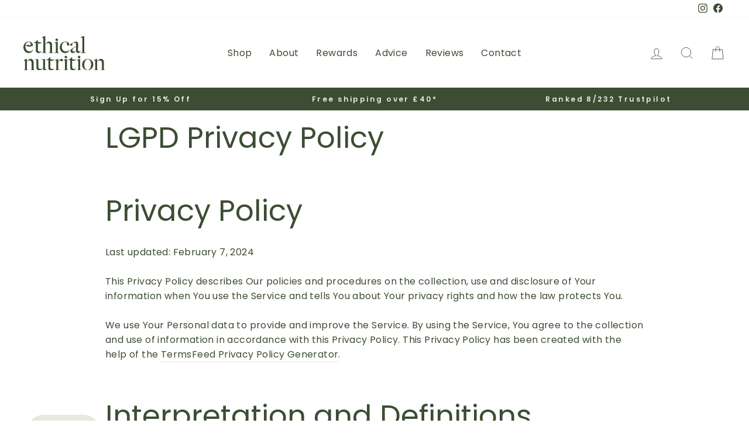

--- FILE ---
content_type: image/svg+xml
request_url: https://ethical-nutrition.com/cdn/shop/files/ETH001_Logo-Small-White_110x.svg?v=1752763174
body_size: 2719
content:
<svg viewBox="0 0 399.44 168.62" xmlns="http://www.w3.org/2000/svg" id="uuid-a09f6fdf-9ac6-4e20-af89-3a40d1000a45"><path fill="#fff" d="M113.18,82.56c-.77-.15-1.54-.27-2.3-.35-.77-.08-1.46-.21-2.08-.41-.62-.2-1.11-.48-1.5-.86-.39-.38-.58-.92-.58-1.61v-35.4c0-.62.13-1.28.4-2.01.27-.74.48-1.22.63-1.44,1.16-1.7,2.69-3.04,4.61-4.04,1.92-1,4.27-1.5,7.03-1.5,2.15,0,3.92.39,5.3,1.16,1.38.77,2.48,1.85,3.29,3.23.81,1.38,1.36,3.03,1.67,4.95.31,1.92.46,4,.46,6.23v28.83c0,1.23-.69,2.01-2.08,2.36-1.38.35-3.11.6-5.19.75v1.28h23.64v-1.04c-.69-.08-1.42-.18-2.19-.29-.77-.11-1.5-.27-2.19-.46-.69-.2-1.27-.48-1.73-.87-.46-.38-.69-.84-.69-1.38v-34.02c0-2.53-.21-4.88-.63-7.03-.42-2.15-1.15-4.02-2.18-5.59-1.04-1.58-2.42-2.81-4.14-3.69-1.73-.89-3.85-1.34-6.38-1.34s-5,.45-7.18,1.34c-2.18.88-4.12,1.94-5.8,3.17-1.69,1.23-3.08,2.54-4.19,3.92-1.11,1.38-1.93,2.61-2.47,3.69l-.23-.12.35-40.01h-.92l-15.45,7.03v.7c1,.62,2.02,1.17,3.06,1.67,1.04.5,1.86,1.02,2.48,1.56.54.38.86.73.98,1.04.12.3.17.77.17,1.38v65.49c0,1.46-.71,2.4-2.13,2.82-1.42.43-3.02.72-4.79.87v1.16h22.94v-1.16Z"></path><path fill="#fff" d="M162.4,25.31c1.76,0,3.25-.59,4.44-1.79,1.19-1.19,1.79-2.66,1.79-4.44s-.59-3.23-1.79-4.38c-1.19-1.16-2.67-1.73-4.44-1.73s-3.25.57-4.44,1.73c-1.19,1.16-1.79,2.61-1.79,4.38s.61,3.15,1.84,4.38c1.23,1.23,2.69,1.84,4.38,1.84Z"></path><path fill="#fff" d="M175.08,82.56c-.77-.15-1.56-.25-2.36-.29-.81-.05-1.56-.13-2.25-.29-.69-.16-1.29-.4-1.79-.74-.5-.35-.83-.91-.98-1.68V28.02h-.69l-15.57,5.07v.69c1.08.39,2.09.81,3.06,1.28.96.46,1.79.92,2.48,1.38.54.39.86.81.98,1.27.12.46.17,1,.17,1.61v39.55c0,.69-.25,1.28-.75,1.73-.5.46-1.11.83-1.84,1.09-.73.27-1.56.47-2.48.59-.92.11-1.84.21-2.77.29v1.16h24.79v-1.16Z"></path><path fill="#fff" d="M184.6,75.92c2.23,2.58,4.92,4.58,8.07,6.01,3.15,1.42,6.57,2.13,10.27,2.13,2.92,0,5.63-.42,8.13-1.28,2.5-.84,4.75-2.05,6.75-3.63,2-1.58,3.69-3.39,5.07-5.42,1.38-2.03,2.42-4.21,3.12-6.52l-.92-.46c-1.85,3.08-4.15,5.4-6.92,6.97-2.77,1.58-6.53,2.36-11.3,2.36-3,0-5.71-.56-8.13-1.67-2.42-1.12-4.48-2.69-6.17-4.72-1.69-2.04-3-4.5-3.92-7.39-.92-2.88-1.38-6.05-1.38-9.51,0-3.15.42-6.11,1.27-8.88.84-2.76,2-5.19,3.46-7.27,1.46-2.07,3.19-3.72,5.19-4.95,2-1.23,4.19-1.85,6.57-1.85,3.23,0,5.59.95,7.09,2.82,1.5,1.89,2.25,4.25,2.25,7.1,0,1.53-.19,2.84-.58,3.92.31,1.15.98,2.12,2.02,2.88,1.04.77,2.21,1.15,3.52,1.15,1.61,0,3.01-.59,4.21-1.79,1.19-1.19,1.79-2.59,1.79-4.21,0-2.22-.6-4.19-1.79-5.88-1.19-1.69-2.75-3.12-4.67-4.26-1.92-1.16-4.11-2.03-6.57-2.65-2.46-.62-4.96-.93-7.5-.93-3.77,0-7.24.77-10.43,2.31-3.19,1.54-5.94,3.57-8.25,6.11-2.3,2.54-4.11,5.48-5.42,8.82-1.31,3.34-1.96,6.86-1.96,10.55,0,3.92.63,7.61,1.9,11.07,1.27,3.46,3.02,6.48,5.25,9.05Z"></path><path fill="#fff" d="M233.03,48.54c1.31,0,2.52-.42,3.63-1.26,1.11-.85,1.67-1.8,1.67-2.88v-5.19c0-.46.27-1.01.81-1.67.54-.65,1.26-1.31,2.19-1.97.92-.65,1.98-1.19,3.17-1.61,1.19-.42,2.4-.64,3.63-.64,1.84,0,3.34.25,4.5.75,1.15.5,2.05,1.06,2.71,1.67.65.62,1.11,1.21,1.38,1.79.27.57.41.95.41,1.1v11.88c-.77.47-1.71.98-2.83,1.55-1.11.58-2.4,1.27-3.86,2.08-1.46.8-3.17,1.79-5.13,2.94-1.96,1.15-4.21,2.54-6.75,4.14-2.54,1.62-4.67,3.42-6.4,5.42-1.73,2-2.59,4.08-2.59,6.23,0,2,.33,3.69.98,5.07.65,1.38,1.5,2.52,2.54,3.39,1.04.89,2.19,1.5,3.46,1.85,1.27.35,2.52.53,3.75.53,2.08,0,3.98-.33,5.7-.98,1.73-.65,3.31-1.52,4.73-2.59,1.42-1.08,2.65-2.24,3.69-3.47,1.04-1.22,1.86-2.34,2.48-3.34l.23.11c0,3.84,1.02,6.54,3.06,8.08,2.03,1.53,4.36,2.3,6.98,2.3,1.61,0,3.09-.29,4.44-.86,1.34-.58,2.52-1.43,3.52-2.54,1-1.11,1.81-2.36,2.42-3.75.62-1.38.96-2.8,1.04-4.26h-.69c-.31,1.16-.88,2.1-1.73,2.82-.85.74-2.15,1.1-3.92,1.1-1.54,0-2.9-.56-4.09-1.67-1.19-1.11-1.79-3.41-1.79-6.86,0-2.61.02-5.01.06-7.21.04-2.19.06-4.32.06-6.4s.02-4.23.06-6.46c.04-2.23.06-4.72.06-7.49,0-1.31-.04-2.64-.12-3.98-.08-1.34-.27-2.29-.57-2.83-.77-1.53-2.04-2.82-3.81-3.86-1.77-1.04-3.65-1.56-5.65-1.56-1,0-2.29.24-3.87.7-1.58.46-3.3,1.07-5.19,1.84-1.88.77-3.86,1.7-5.94,2.77-2.08,1.07-4.11,2.19-6.11,3.34-.62.39-1.33.81-2.14,1.28-.81.46-1.55,1-2.25,1.61-.69.62-1.26,1.31-1.73,2.08-.46.77-.69,1.61-.69,2.54,0,1.15.44,2.17,1.33,3.06.88.89,1.94,1.32,3.17,1.32ZM257.13,70.11c0,1.31-.46,2.38-1.39,3.23-1.31,1.31-2.73,2.19-4.26,2.65-1.54.47-3.31.69-5.31.69-2.23,0-4.04-.8-5.42-2.42-1.39-1.61-2.08-3.42-2.08-5.42s.71-3.78,2.13-5.36c1.42-1.58,3.11-3.02,5.07-4.32,1.96-1.31,3.98-2.52,6.05-3.63,2.08-1.11,3.81-2.17,5.19-3.17v17.75Z"></path><path fill="#fff" d="M286.11,10.03c.54.39.86.74.98,1.04.11.32.17.77.17,1.39v66.3c0,1.23-.58,2.09-1.73,2.59-1.15.51-3.5.87-7.03,1.1v1.28h26.87v-1.28c-1.46-.15-2.73-.24-3.81-.29-1.08-.04-1.96-.14-2.65-.29-.69-.15-1.21-.42-1.55-.81-.35-.38-.52-.96-.52-1.73V.35h-.81l-16.48,5.42v.69c.92.39,2.07.98,3.46,1.79,1.38.81,2.42,1.41,3.12,1.79Z"></path><path fill="#fff" d="M52.23,166.49c-.69-.2-1.29-.48-1.79-.87-.5-.38-.75-.84-.75-1.38v-33.9c0-5.22-1.19-9.49-3.56-12.8-2.38-3.3-5.78-4.96-10.22-4.96-2.07,0-4.06.41-5.98,1.22-1.91.81-3.68,1.83-5.29,3.06-1.61,1.23-3.05,2.59-4.31,4.09-1.26,1.5-2.32,2.91-3.16,4.21l-.23-.11v-12.46h-.69l-15.1,5.42v.69c.92.39,1.84.83,2.77,1.34.92.5,1.73.94,2.42,1.32.54.39.87.74.98,1.04.12.32.17.77.17,1.38v39.67c0,1.23-.63,2.12-1.9,2.66-1.27.54-2.79.89-4.56,1.04v1.16h22.25v-1.16c-.77-.15-1.5-.25-2.19-.29-.69-.05-1.31-.14-1.84-.29-.54-.16-1-.4-1.38-.74-.38-.35-.65-.91-.81-1.68v-37.82c2.08-2.07,3.96-3.65,5.65-4.73,1.69-1.07,3.8-1.61,6.34-1.61,4,0,6.84,1.37,8.53,4.09,1.69,2.73,2.54,6.33,2.54,10.78v29.06c0,1.23-.62,2.01-1.84,2.36-1.23.35-2.88.6-4.96.75v1.28h23.41v-1.04c-.69-.08-1.44-.18-2.25-.29-.81-.11-1.56-.27-2.25-.46Z"></path><path fill="#fff" d="M106.91,161.7c-.54-.38-.86-.73-.98-1.04-.12-.31-.17-.77-.17-1.38v-45.55h-19.37v1.27c1.69.16,3.32.35,4.9.58,1.58.23,2.83.54,3.75.92.46.62.77,1.52.92,2.71.15,1.19.23,2.18.23,2.94v32.86c-.69.92-1.45,1.81-2.26,2.65-.81.85-1.7,1.6-2.67,2.25-.97.65-2.05,1.19-3.24,1.61-1.2.43-2.61.64-4.23.64-4.25,0-7.15-1.22-8.69-3.63-1.55-2.42-2.32-6.17-2.32-11.25v-33.56h-17.76v1.27c.69.08,1.42.13,2.19.17.77.05,1.5.14,2.19.29.69.16,1.33.39,1.9.7.58.31,1.02.8,1.33,1.49.15.23.25.6.29,1.1.04.5.1,1.04.17,1.62.08.57.12,1.13.12,1.67v29.4c0,5.61,1.17,9.88,3.52,12.8,2.35,2.92,5.98,4.38,10.9,4.38,2.15,0,4.17-.35,6.05-1.04,1.88-.7,3.59-1.64,5.13-2.83,1.53-1.19,2.92-2.52,4.15-3.98,1.23-1.46,2.27-2.85,3.11-4.15l.12.12v11.64h.81l16.37-3v-.69c-.92-.39-2.06-.89-3.4-1.5-1.34-.62-2.36-1.11-3.06-1.5Z"></path><path fill="#fff" d="M185.94,112.57c-2.38,0-4.5.66-6.34,1.97-1.84,1.31-3.42,2.87-4.73,4.67-1.31,1.8-2.38,3.59-3.23,5.36-.85,1.77-1.46,3.12-1.85,4.04h-.23l.23-16.03h-.69l-15.1,5.89v.69c.92.39,1.84.87,2.77,1.44.92.58,1.73,1.06,2.42,1.44.54.39.86.74.98,1.04.12.32.17.77.17,1.38v38.98c0,1.23-.63,2.12-1.9,2.66-1.27.54-2.78.89-4.55,1.04v1.16h25.83v-1.16c-.77-.15-1.67-.25-2.71-.29-1.04-.05-2.04-.14-3-.29-.96-.16-1.83-.42-2.6-.8-.77-.39-1.27-.93-1.5-1.62v-33.2c.46-1.15,1-2.36,1.61-3.63.62-1.27,1.31-2.4,2.08-3.4.77-1,1.6-1.82,2.48-2.48.89-.65,1.79-.98,2.71-.98,1.08,0,1.92.22,2.54.64.62.42,1.19.9,1.73,1.44.54.54,1.17,1.02,1.9,1.44.73.42,1.71.63,2.94.63,1.31,0,2.46-.56,3.46-1.67,1-1.12,1.5-2.52,1.5-4.22s-.67-3.23-2.02-4.38c-1.35-1.15-2.98-1.73-4.9-1.73Z"></path><path fill="#fff" d="M215.03,166.54c-.69-.16-1.29-.4-1.79-.74-.5-.35-.83-.91-.98-1.68v-51.54h-.69l-15.57,5.07v.69c1.08.39,2.09.81,3.06,1.28.96.46,1.79.92,2.48,1.38.54.39.86.81.98,1.27.12.46.17,1,.17,1.61v39.55c0,.69-.25,1.28-.75,1.73-.5.46-1.11.83-1.84,1.09-.73.27-1.56.47-2.48.59-.92.11-1.84.21-2.77.29v1.16h24.79v-1.16c-.77-.15-1.56-.25-2.36-.29-.81-.05-1.56-.14-2.25-.29Z"></path><path fill="#fff" d="M202.51,99.26c-1.19,1.16-1.79,2.61-1.79,4.38s.61,3.15,1.84,4.38c1.23,1.23,2.69,1.84,4.38,1.84s3.25-.59,4.44-1.79c1.19-1.19,1.79-2.67,1.79-4.44s-.59-3.23-1.79-4.38c-1.19-1.16-2.67-1.73-4.44-1.73s-3.25.57-4.44,1.73Z"></path><path fill="#fff" d="M279.64,166.54c-.69-.16-1.29-.4-1.79-.74-.5-.35-.83-.91-.98-1.68v-51.54h-.69l-15.56,5.07v.69c1.08.39,2.09.81,3.05,1.28.96.46,1.79.92,2.48,1.38.54.39.86.81.98,1.27.12.46.17,1,.17,1.61v39.55c0,.69-.25,1.28-.75,1.73-.5.46-1.11.83-1.84,1.09-.73.27-1.56.47-2.48.59-.92.11-1.84.21-2.77.29v1.16h24.79v-1.16c-.77-.15-1.56-.25-2.36-.29-.81-.05-1.56-.14-2.25-.29Z"></path><path fill="#fff" d="M271.57,97.53c-1.77,0-3.25.57-4.44,1.73-1.19,1.16-1.79,2.61-1.79,4.38s.61,3.15,1.84,4.38c1.23,1.23,2.69,1.84,4.38,1.84s3.25-.59,4.44-1.79c1.19-1.19,1.79-2.67,1.79-4.44s-.59-3.23-1.79-4.38c-1.19-1.16-2.67-1.73-4.44-1.73Z"></path><path fill="#fff" d="M331.93,119.43c-2.57-2.27-5.44-3.98-8.59-5.13-3.15-1.15-6.27-1.73-9.34-1.73-4.15,0-7.94.77-11.36,2.31-3.42,1.54-6.34,3.57-8.76,6.11-2.42,2.54-4.31,5.46-5.65,8.77-1.34,3.3-2.02,6.73-2.02,10.25,0,4.92.86,9.2,2.59,12.86,1.73,3.66,3.96,6.65,6.69,8.99,2.73,2.35,5.71,4.06,8.93,5.13,3.23,1.08,6.34,1.62,9.34,1.62,3.61,0,7.05-.74,10.32-2.19,3.27-1.46,6.13-3.5,8.59-6.11,2.46-2.61,4.42-5.68,5.88-9.17,1.46-3.5,2.19-7.21,2.19-11.13,0-4.61-.83-8.63-2.48-12.05-1.66-3.42-3.77-6.27-6.34-8.54ZM329.17,148.66c-.58,3.15-1.5,6.1-2.77,8.83-1.27,2.72-2.92,4.99-4.96,6.8-2.04,1.8-4.56,2.7-7.56,2.7s-5.57-.71-7.72-2.13c-2.15-1.42-3.92-3.34-5.3-5.77-1.39-2.42-2.38-5.2-3-8.35-.62-3.15-.92-6.49-.92-10.04,0-3.23.36-6.4,1.09-9.5.73-3.12,1.81-5.92,3.23-8.42,1.42-2.49,3.13-4.52,5.13-6.05,2-1.54,4.26-2.31,6.8-2.31,3.15,0,5.8.83,7.96,2.48,2.15,1.66,3.88,3.75,5.19,6.29,1.31,2.54,2.25,5.3,2.83,8.3.57,3,.86,5.8.86,8.42s-.29,5.61-.86,8.76Z"></path><path fill="#fff" d="M397.2,166.94c-.81-.11-1.56-.27-2.25-.46-.69-.2-1.29-.48-1.79-.87-.5-.38-.75-.84-.75-1.38v-33.9c0-5.22-1.19-9.49-3.56-12.8-2.38-3.3-5.78-4.96-10.22-4.96-2.07,0-4.06.41-5.98,1.22-1.91.81-3.68,1.83-5.28,3.06-1.61,1.23-3.05,2.59-4.31,4.09-1.26,1.5-2.32,2.91-3.16,4.21l-.23-.11v-12.46h-.69l-15.1,5.42v.69c.92.39,1.84.83,2.77,1.34.92.5,1.73.94,2.42,1.32.54.39.87.74.98,1.04.12.32.17.77.17,1.38v39.67c0,1.23-.63,2.12-1.9,2.66-1.27.54-2.79.89-4.56,1.04v1.16h22.25v-1.16c-.77-.15-1.5-.25-2.19-.29-.69-.05-1.31-.14-1.84-.29-.54-.16-1-.4-1.39-.74-.38-.35-.65-.91-.81-1.68v-37.82c2.08-2.07,3.96-3.65,5.65-4.73,1.69-1.07,3.8-1.61,6.34-1.61,4,0,6.84,1.37,8.53,4.09,1.69,2.73,2.54,6.33,2.54,10.78v29.06c0,1.23-.62,2.01-1.84,2.36-1.23.35-2.88.6-4.96.75v1.28h23.41v-1.04c-.69-.08-1.44-.18-2.25-.29Z"></path><path fill="#fff" d="M7.09,75.47c2.27,2.64,5.01,4.7,8.24,6.16,3.23,1.46,6.8,2.19,10.72,2.19,3.15,0,6.02-.58,8.59-1.73,2.57-1.15,4.79-2.61,6.63-4.38,1.85-1.76,3.31-3.71,4.38-5.83,1.07-2.11,1.77-4.02,2.08-5.7l-.92-.23c-.92,2.84-2.83,5.25-5.71,7.21-2.88,1.96-6.25,2.94-10.09,2.94-3.54,0-6.65-.65-9.34-1.97-2.69-1.31-4.92-3.09-6.69-5.36-1.77-2.27-3.11-4.88-4.04-7.84-.92-2.96-1.38-6.05-1.38-9.28,0-.85.04-1.68.12-2.48.02-.16.02-.3.04-.45.63.09,1.26.17,1.89.26.85.11,1.69.26,2.51.4,2,.36,3.9.97,5.85,1.6,1.8.59,3.62,1,5.49,1.22,3.37.38,6.79.22,10.12-.47,3.79-.78,7.75-2.25,11.02-4.3.17-.1.2-.25.19-.4h.02c-.23-3.23-.96-6.03-2.19-8.41-1.23-2.39-2.82-4.37-4.79-5.95-1.96-1.57-4.26-2.75-6.92-3.51-2.65-.77-5.48-1.16-8.47-1.16-3.69,0-7.05.8-10.09,2.37-3.04,1.58-5.61,3.63-7.72,6.17-2.11,2.53-3.75,5.4-4.9,8.59-1.15,3.18-1.73,6.4-1.73,9.62,0,3.99.61,7.78,1.84,11.36,1.23,3.58,2.98,6.69,5.25,9.35ZM10.03,45.43c.15-.92.58-2.25,1.27-3.98.69-1.73,1.67-3.44,2.94-5.13,1.27-1.68,2.77-3.17,4.5-4.44,1.73-1.27,3.67-1.9,5.82-1.9,3.3,0,5.94,1.02,7.9,3.05,1.16,1.2,1.93,2.56,2.41,4.05h.04s.09.28.21.87c.06.28.11.57.15.86.21,1.38.44,3.74.47,7.38-3.57-.75-9.74-2.43-11.75-2.51-2.17-.11-4.25.11-6.29.9-1.86.72-3.59,1.75-5.27,2.84-.57.13-1.09.24-1.66.37-.32-.04-.64-.09-.96-.13h0s0,0,0,0l.23-2.23Z"></path><path fill="#fff" d="M60.69,74.14c0,1.23.36,2.45,1.08,3.63.72,1.2,1.65,2.27,2.79,3.23,1.14.96,2.45,1.7,3.93,2.19,1.48.5,3.03.75,4.65.75,2.46,0,4.59-.29,6.4-.86,1.81-.58,3.38-1.39,4.73-2.42,1.34-1.04,2.42-2.19,3.23-3.45.81-1.28,1.44-2.48,1.9-3.63l-.69-.35c-1.08,1.53-2.35,2.67-3.8,3.4-1.46.73-3.31,1.1-5.54,1.1-2.69,0-4.88-.89-6.57-2.65-1.69-1.77-2.54-4.62-2.54-8.54v-26.99l-.06-2.81c2.97.57,5.44,1.19,8.8.36,3.76-.93,7.75-2.25,11.02-4.3.45-.27.13-.86-.25-.93-2.94-.56-4.52-.16-7.69-.36-2.83-.13-4.21-.5-5.46-.68-2.36-.52-3.71-.76-6.14-1.28-.15-.05-.3-.09-.44-.14v-.23s0-10.03,0-10.03h-.91l-8.31,7.9v1.95c-3.76.78-7.67,2.24-10.91,4.28-.45.27-.13.88.25.93,3.26.45,3.93-.13,7.63.35,1.4.14,2.16.3,3.03.44l.12.04-.23,39.1Z"></path><path fill="#fff" d="M228.24,158.69c0,1.23.36,2.45,1.08,3.63.72,1.2,1.65,2.27,2.79,3.23,1.14.96,2.45,1.7,3.93,2.19,1.48.5,3.03.75,4.65.75,2.46,0,4.59-.29,6.4-.86,1.81-.58,3.38-1.39,4.73-2.42,1.34-1.04,2.42-2.19,3.23-3.45.81-1.28,1.44-2.48,1.9-3.63l-.69-.35c-1.08,1.53-2.35,2.67-3.8,3.4-1.46.73-3.31,1.1-5.54,1.1-2.69,0-4.88-.89-6.57-2.65-1.69-1.77-2.54-4.62-2.54-8.54v-26.99l-.06-2.81c2.97.57,5.44,1.19,8.8.36,3.76-.93,7.75-2.25,11.02-4.3.45-.27.13-.86-.25-.93-2.94-.56-4.52-.16-7.69-.36-2.83-.13-4.21-.5-5.46-.68-2.36-.52-3.71-.76-6.14-1.28-.15-.05-.3-.09-.44-.14v-.23s0-10.03,0-10.03h-.91l-8.31,7.9v1.95c-3.76.78-7.67,2.24-10.91,4.28-.45.27-.13.88.25.93,3.26.45,3.93-.13,7.63.35,1.4.14,2.16.3,3.03.44l.12.04-.23,39.1Z"></path><path fill="#fff" d="M121.62,158.69c0,1.23.36,2.45,1.08,3.63.72,1.2,1.65,2.27,2.79,3.23,1.14.96,2.45,1.7,3.93,2.19,1.48.5,3.03.75,4.65.75,2.46,0,4.59-.29,6.4-.86,1.81-.58,3.38-1.39,4.73-2.42,1.34-1.04,2.42-2.19,3.23-3.45.81-1.28,1.44-2.48,1.9-3.63l-.69-.35c-1.08,1.53-2.35,2.67-3.8,3.4-1.46.73-3.31,1.1-5.54,1.1-2.69,0-4.88-.89-6.57-2.65-1.69-1.77-2.54-4.62-2.54-8.54v-26.99l-.06-2.81c2.97.57,5.44,1.19,8.8.36,3.76-.93,7.75-2.25,11.02-4.3.45-.27.13-.86-.25-.93-2.94-.56-4.52-.16-7.69-.36-2.83-.13-4.21-.5-5.46-.68-2.36-.52-3.71-.76-6.14-1.28-.15-.05-.3-.09-.44-.14v-.23s0-10.03,0-10.03h-.91l-8.31,7.9v1.95c-3.76.78-7.67,2.24-10.91,4.28-.45.27-.13.88.25.93,3.26.45,3.93-.13,7.63.35,1.4.14,2.16.3,3.03.44l.12.04-.23,39.1Z"></path></svg>

--- FILE ---
content_type: image/svg+xml
request_url: https://ethical-nutrition.com/cdn/shop/files/ETH001_Dark_Green_Logo_140x.svg?v=1752763082
body_size: 3181
content:
<svg viewBox="0 0 723.11 305.25" xmlns="http://www.w3.org/2000/svg" id="uuid-fb67460f-cbdd-4cf8-bc1f-b2a9891627dc"><path fill="#3c4d33" d="M204.89,149.46c-1.39-.27-2.79-.49-4.17-.63-1.39-.14-2.64-.38-3.76-.73-1.11-.35-2.02-.87-2.71-1.56-.7-.69-1.05-1.67-1.05-2.92v-64.09c0-1.11.24-2.32.73-3.64.49-1.33.87-2.2,1.15-2.61,2.09-3.07,4.87-5.5,8.35-7.31,3.48-1.81,7.73-2.72,12.73-2.72,3.89,0,7.1.71,9.6,2.09,2.51,1.39,4.49,3.34,5.95,5.84,1.46,2.5,2.47,5.49,3.02,8.97.56,3.48.84,7.24.84,11.28v52.18c0,2.23-1.25,3.64-3.76,4.27-2.5.64-5.63,1.09-9.39,1.36v2.31h42.79v-1.88c-1.25-.15-2.58-.33-3.96-.53-1.39-.2-2.72-.49-3.97-.83-1.25-.35-2.3-.87-3.13-1.58-.84-.69-1.25-1.52-1.25-2.5v-61.59c0-4.58-.38-8.83-1.15-12.72-.76-3.9-2.08-7.27-3.95-10.12-1.88-2.85-4.38-5.08-7.49-6.67-3.13-1.6-6.97-2.42-11.54-2.42s-9.05.82-13.01,2.42c-3.95,1.59-7.45,3.51-10.5,5.74s-5.58,4.59-7.59,7.09c-2.01,2.5-3.5,4.73-4.47,6.69l-.41-.22.63-72.43h-1.67l-27.97,12.73v1.26c1.81,1.11,3.65,2.12,5.54,3.02,1.87.9,3.37,1.85,4.48,2.83.97.68,1.56,1.32,1.77,1.88.21.54.31,1.39.31,2.5v118.55c0,2.65-1.28,4.35-3.86,5.11-2.58.77-5.46,1.3-8.66,1.58v2.09h41.54v-2.09Z"></path><path fill="#3c4d33" d="M293.99,45.82c3.19,0,5.88-1.07,8.03-3.23,2.16-2.16,3.23-4.82,3.23-8.03s-1.07-5.84-3.23-7.94c-2.15-2.09-4.84-3.13-8.03-3.13s-5.88,1.03-8.04,3.13c-2.16,2.09-3.23,4.73-3.23,7.94s1.11,5.71,3.34,7.94c2.23,2.23,4.87,3.33,7.94,3.33Z"></path><path fill="#3c4d33" d="M316.95,149.46c-1.39-.27-2.82-.45-4.28-.52-1.46-.08-2.82-.24-4.07-.53-1.25-.29-2.33-.72-3.23-1.35-.91-.64-1.5-1.64-1.77-3.04V50.72h-1.26l-28.18,9.19v1.25c1.95.71,3.79,1.47,5.53,2.31,1.74.83,3.23,1.66,4.49,2.5.97.71,1.56,1.47,1.77,2.3.21.83.31,1.81.31,2.92v71.59c0,1.25-.46,2.31-1.36,3.14-.9.83-2.02,1.49-3.34,1.97-1.32.49-2.82.84-4.49,1.06-1.67.2-3.34.38-5.01.52v2.09h44.88v-2.09Z"></path><path fill="#3c4d33" d="M334.18,137.44c4.04,4.67,8.9,8.29,14.61,10.87,5.71,2.57,11.9,3.86,18.58,3.86,5.29,0,10.19-.76,14.71-2.31,4.53-1.52,8.6-3.71,12.21-6.56,3.62-2.85,6.68-6.13,9.19-9.81,2.51-3.68,4.38-7.62,5.64-11.8l-1.67-.83c-3.34,5.57-7.52,9.77-12.52,12.62-5.01,2.85-11.83,4.28-20.46,4.28-5.43,0-10.33-1.01-14.72-3.03-4.38-2.02-8.11-4.88-11.16-8.55-3.06-3.7-5.43-8.15-7.1-13.37-1.67-5.22-2.5-10.95-2.5-17.22,0-5.69.76-11.06,2.3-16.08,1.53-5,3.61-9.39,6.26-13.16,2.64-3.75,5.78-6.74,9.4-8.97,3.61-2.23,7.58-3.34,11.9-3.34,5.84,0,10.12,1.71,12.84,5.11,2.71,3.42,4.07,7.69,4.07,12.86,0,2.77-.35,5.14-1.05,7.09.56,2.08,1.77,3.83,3.66,5.22,1.88,1.39,4,2.08,6.37,2.08,2.92,0,5.46-1.07,7.62-3.23,2.15-2.16,3.23-4.69,3.23-7.62,0-4.02-1.08-7.58-3.23-10.64-2.16-3.06-4.97-5.64-8.45-7.72-3.48-2.09-7.45-3.68-11.9-4.8-4.46-1.11-8.98-1.69-13.57-1.69-6.82,0-13.11,1.4-18.89,4.19-5.78,2.79-10.75,6.47-14.93,11.06-4.17,4.59-7.44,9.92-9.8,15.97-2.37,6.05-3.55,12.42-3.55,19.09,0,7.09,1.15,13.78,3.45,20.04,2.3,6.27,5.46,11.73,9.5,16.38Z"></path><path fill="#3c4d33" d="M421.85,87.87c2.36,0,4.56-.76,6.58-2.28,2.02-1.54,3.03-3.26,3.03-5.22v-9.4c0-.83.48-1.83,1.46-3.02.97-1.18,2.29-2.36,3.96-3.56,1.67-1.17,3.58-2.15,5.74-2.91,2.15-.76,4.35-1.16,6.58-1.16,3.34,0,6.05.45,8.14,1.36,2.09.91,3.72,1.92,4.91,3.03,1.18,1.11,2.01,2.19,2.5,3.23.49,1.03.73,1.71.73,1.98v21.5c-1.39.84-3.1,1.77-5.12,2.81-2.02,1.05-4.35,2.3-6.99,3.76-2.64,1.45-5.74,3.23-9.29,5.33-3.55,2.08-7.62,4.59-12.21,7.5-4.59,2.94-8.45,6.2-11.58,9.81-3.13,3.61-4.69,7.38-4.69,11.28,0,3.61.59,6.67,1.77,9.19,1.18,2.5,2.71,4.55,4.59,6.14,1.87,1.6,3.96,2.72,6.26,3.34,2.3.63,4.56.95,6.79.95,3.76,0,7.2-.6,10.33-1.78,3.13-1.18,5.99-2.75,8.56-4.69,2.58-1.96,4.8-4.05,6.68-6.28,1.87-2.21,3.37-4.24,4.48-6.05l.42.2c0,6.96,1.84,11.84,5.53,14.62,3.68,2.77,7.9,4.17,12.63,4.17,2.92,0,5.6-.53,8.03-1.56,2.43-1.05,4.56-2.58,6.37-4.59,1.81-2.01,3.27-4.28,4.38-6.79,1.11-2.5,1.74-5.07,1.88-7.72h-1.26c-.56,2.09-1.6,3.8-3.13,5.11-1.54,1.33-3.9,1.98-7.1,1.98-2.79,0-5.25-1.01-7.41-3.02-2.16-2.01-3.24-6.17-3.24-12.42,0-4.73.03-9.08.11-13.05.07-3.97.1-7.83.1-11.58s.03-7.66.11-11.7c.07-4.04.1-8.55.1-13.56,0-2.36-.08-4.77-.21-7.2-.14-2.43-.49-4.14-1.04-5.12-1.39-2.77-3.69-5.11-6.89-6.98-3.21-1.88-6.61-2.83-10.23-2.83-1.81,0-4.14.44-7,1.26-2.85.83-5.98,1.94-9.39,3.33-3.41,1.4-6.99,3.07-10.75,5.01-3.76,1.94-7.45,3.97-11.06,6.05-1.11.71-2.4,1.47-3.87,2.31-1.46.83-2.81,1.81-4.07,2.91-1.25,1.12-2.29,2.38-3.13,3.76-.84,1.4-1.26,2.92-1.26,4.59,0,2.08.8,3.93,2.41,5.53,1.6,1.6,3.51,2.39,5.73,2.39ZM465.48,126.91c0,2.38-.84,4.31-2.51,5.84-2.36,2.38-4.94,3.97-7.72,4.8-2.79.84-5.99,1.25-9.61,1.25-4.04,0-7.3-1.45-9.8-4.38-2.51-2.92-3.76-6.2-3.76-9.81s1.28-6.85,3.86-9.7c2.58-2.85,5.63-5.46,9.19-7.83,3.55-2.36,7.2-4.57,10.95-6.58,3.76-2.01,6.89-3.93,9.4-5.74v32.14Z"></path><path fill="#3c4d33" d="M517.94,18.16c.97.71,1.56,1.33,1.77,1.87.2.57.31,1.4.31,2.51v120.02c0,2.23-1.05,3.79-3.13,4.69-2.09.92-6.33,1.58-12.73,1.98v2.31h48.64v-2.31c-2.64-.27-4.94-.43-6.89-.52-1.95-.07-3.55-.24-4.8-.52-1.25-.27-2.19-.76-2.81-1.47-.63-.69-.94-1.74-.94-3.13V.63h-1.47l-29.84,9.81v1.25c1.66.71,3.75,1.78,6.26,3.23,2.51,1.47,4.38,2.55,5.64,3.23Z"></path><path fill="#3c4d33" d="M94.56,301.39c-1.25-.35-2.33-.87-3.23-1.58-.91-.69-1.36-1.52-1.36-2.5v-61.37c0-9.46-2.15-17.18-6.45-23.17-4.3-5.98-10.47-8.98-18.51-8.98-3.74,0-7.35.73-10.82,2.2-3.47,1.47-6.66,3.32-9.57,5.53-2.91,2.23-5.52,4.69-7.8,7.41-2.29,2.72-4.19,5.26-5.72,7.62l-.41-.2v-22.56h-1.26l-27.34,9.81v1.25c1.67.71,3.34,1.51,5.01,2.42,1.67.9,3.13,1.7,4.38,2.39.97.71,1.57,1.33,1.77,1.88.21.57.31,1.39.31,2.5v71.81c0,2.23-1.14,3.83-3.44,4.81-2.3.98-5.05,1.6-8.25,1.88v2.09h40.29v-2.09c-1.39-.27-2.71-.45-3.97-.52-1.25-.08-2.36-.24-3.34-.53-.98-.29-1.81-.72-2.51-1.35-.69-.64-1.18-1.64-1.46-3.04v-68.46c3.76-3.75,7.17-6.6,10.23-8.56,3.06-1.93,6.88-2.91,11.48-2.91,7.24,0,12.39,2.47,15.44,7.41,3.06,4.93,4.59,11.46,4.59,19.51v52.6c0,2.23-1.11,3.64-3.34,4.27-2.23.64-5.22,1.09-8.98,1.36v2.31h42.37v-1.88c-1.25-.15-2.61-.33-4.07-.53-1.46-.2-2.82-.49-4.07-.83Z"></path><path fill="#3c4d33" d="M193.54,292.72c-.98-.69-1.56-1.32-1.77-1.87-.21-.56-.31-1.39-.31-2.5v-82.46h-35.07v2.3c3.06.29,6.01.64,8.87,1.05,2.85.41,5.12.98,6.79,1.67.84,1.11,1.39,2.74,1.67,4.91.27,2.15.41,3.94.41,5.33v59.48c-1.26,1.67-2.62,3.27-4.09,4.8-1.47,1.54-3.08,2.89-4.82,4.08-1.75,1.18-3.71,2.16-5.87,2.92-2.17.77-4.72,1.16-7.66,1.16-7.69,0-12.94-2.2-15.74-6.58-2.8-4.39-4.19-11.17-4.19-20.36v-60.75h-32.15v2.3c1.25.15,2.58.24,3.97.31,1.39.08,2.71.24,3.96.52,1.26.3,2.41.71,3.45,1.26,1.05.56,1.84,1.45,2.41,2.7.27.42.45,1.09.52,1.98.07.91.18,1.88.31,2.94.14,1.03.21,2.04.21,3.02v53.23c0,10.15,2.12,17.88,6.37,23.17,4.25,5.29,10.82,7.94,19.73,7.94,3.89,0,7.55-.63,10.96-1.88,3.41-1.26,6.5-2.96,9.29-5.12,2.78-2.16,5.29-4.55,7.51-7.2,2.22-2.65,4.1-5.15,5.63-7.52l.21.22v21.08h1.46l29.64-5.42v-1.25c-1.66-.71-3.72-1.6-6.16-2.72-2.43-1.11-4.28-2.01-5.53-2.72Z"></path><path fill="#3c4d33" d="M336.6,203.79c-4.31,0-8.14,1.2-11.48,3.56-3.34,2.36-6.19,5.19-8.56,8.45-2.37,3.26-4.31,6.5-5.84,9.7-1.54,3.21-2.65,5.64-3.34,7.31h-.41l.41-29.03h-1.25l-27.34,10.65v1.25c1.66.71,3.34,1.58,5.01,2.61,1.67,1.05,3.13,1.92,4.38,2.61.97.71,1.56,1.33,1.77,1.88.21.57.31,1.4.31,2.5v70.56c0,2.23-1.15,3.83-3.44,4.81-2.3.98-5.04,1.6-8.24,1.88v2.09h46.76v-2.09c-1.39-.27-3.02-.45-4.91-.52-1.88-.08-3.69-.24-5.42-.53-1.75-.29-3.31-.76-4.7-1.45-1.39-.71-2.3-1.68-2.71-2.94v-60.11c.84-2.08,1.81-4.28,2.92-6.58,1.12-2.3,2.36-4.35,3.76-6.16,1.39-1.81,2.89-3.3,4.48-4.48,1.6-1.18,3.24-1.78,4.91-1.78,1.95,0,3.48.39,4.59,1.15,1.11.76,2.16,1.63,3.13,2.61.97.98,2.12,1.85,3.45,2.61,1.32.76,3.09,1.14,5.32,1.14,2.36,0,4.45-1.01,6.26-3.02,1.81-2.03,2.71-4.57,2.71-7.64s-1.22-5.84-3.65-7.92c-2.44-2.08-5.4-3.14-8.87-3.14Z"></path><path fill="#3c4d33" d="M389.26,301.48c-1.25-.29-2.33-.72-3.23-1.35-.91-.64-1.5-1.64-1.77-3.04v-93.31h-1.26l-28.18,9.19v1.25c1.95.71,3.79,1.47,5.53,2.31,1.74.83,3.23,1.66,4.49,2.5.97.71,1.56,1.47,1.77,2.3.21.83.31,1.81.31,2.92v71.59c0,1.25-.46,2.31-1.36,3.14-.9.83-2.02,1.49-3.34,1.97-1.32.49-2.82.84-4.49,1.06-1.67.2-3.34.38-5.01.52v2.09h44.88v-2.09c-1.39-.27-2.82-.45-4.28-.52-1.46-.08-2.82-.24-4.07-.53Z"></path><path fill="#3c4d33" d="M366.61,179.69c-2.16,2.09-3.23,4.73-3.23,7.94s1.11,5.71,3.34,7.94c2.23,2.23,4.87,3.33,7.94,3.33s5.88-1.07,8.03-3.23c2.16-2.16,3.23-4.82,3.23-8.03s-1.07-5.84-3.23-7.94c-2.15-2.09-4.84-3.13-8.03-3.13s-5.88,1.03-8.04,3.13Z"></path><path fill="#3c4d33" d="M506.24,301.48c-1.25-.29-2.33-.72-3.23-1.35-.91-.64-1.5-1.64-1.77-3.04v-93.31h-1.26l-28.18,9.19v1.25c1.95.71,3.79,1.47,5.53,2.31,1.74.83,3.23,1.66,4.49,2.5.97.71,1.56,1.47,1.77,2.3.21.83.31,1.81.31,2.92v71.59c0,1.25-.45,2.31-1.36,3.14-.9.83-2.02,1.49-3.34,1.97-1.33.49-2.82.84-4.49,1.06-1.67.2-3.34.38-5.01.52v2.09h44.88v-2.09c-1.39-.27-2.82-.45-4.28-.52-1.46-.08-2.82-.24-4.07-.53Z"></path><path fill="#3c4d33" d="M491.63,176.56c-3.21,0-5.88,1.03-8.04,3.13-2.16,2.09-3.23,4.73-3.23,7.94s1.11,5.71,3.34,7.94c2.23,2.23,4.87,3.33,7.94,3.33s5.88-1.07,8.03-3.23c2.16-2.16,3.23-4.82,3.23-8.03s-1.07-5.84-3.23-7.94c-2.15-2.09-4.84-3.13-8.03-3.13Z"></path><path fill="#3c4d33" d="M600.9,216.21c-4.66-4.1-9.85-7.2-15.55-9.28-5.71-2.08-11.35-3.14-16.91-3.14-7.51,0-14.37,1.4-20.56,4.18-6.19,2.79-11.48,6.47-15.86,11.06-4.39,4.59-7.8,9.88-10.23,15.87-2.43,5.98-3.65,12.18-3.65,18.56,0,8.91,1.56,16.66,4.69,23.28,3.13,6.62,7.16,12.04,12.11,16.28,4.93,4.25,10.33,7.35,16.17,9.28,5.85,1.96,11.48,2.94,16.91,2.94,6.54,0,12.76-1.33,18.68-3.97,5.91-2.64,11.1-6.33,15.55-11.06,4.45-4.73,8-10.27,10.65-16.61,2.64-6.33,3.96-13.05,3.96-20.14,0-8.34-1.49-15.61-4.48-21.81-3-6.18-6.82-11.35-11.48-15.45ZM595.89,269.13c-1.05,5.71-2.71,11.04-5.01,15.98-2.3,4.93-5.29,9.04-8.98,12.31-3.69,3.26-8.25,4.89-13.68,4.89s-10.09-1.28-13.98-3.86c-3.89-2.57-7.09-6.05-9.6-10.44-2.51-4.38-4.31-9.42-5.43-15.13-1.11-5.71-1.66-11.76-1.66-18.17,0-5.84.66-11.58,1.98-17.2,1.33-5.65,3.27-10.72,5.85-15.25,2.57-4.51,5.67-8.18,9.29-10.95,3.61-2.79,7.72-4.19,12.31-4.19,5.71,0,10.5,1.49,14.4,4.48,3.89,3,7.03,6.79,9.39,11.39,2.36,4.59,4.07,9.59,5.12,15.03,1.04,5.42,1.56,10.5,1.56,15.23s-.52,10.15-1.56,15.86Z"></path><path fill="#3c4d33" d="M719.04,302.22c-1.46-.2-2.82-.49-4.07-.83-1.25-.35-2.33-.87-3.23-1.58-.91-.69-1.36-1.52-1.36-2.5v-61.37c0-9.46-2.15-17.18-6.45-23.17-4.3-5.98-10.47-8.98-18.51-8.98-3.74,0-7.35.73-10.82,2.2-3.47,1.47-6.66,3.32-9.57,5.53-2.92,2.23-5.52,4.69-7.8,7.41-2.29,2.72-4.19,5.26-5.72,7.62l-.41-.2v-22.56h-1.26l-27.34,9.81v1.25c1.67.71,3.34,1.51,5.01,2.42,1.67.9,3.13,1.7,4.38,2.39.97.71,1.57,1.33,1.77,1.88.21.57.31,1.39.31,2.5v71.81c0,2.23-1.14,3.83-3.44,4.81-2.3.98-5.05,1.6-8.25,1.88v2.09h40.29v-2.09c-1.39-.27-2.71-.45-3.97-.52-1.25-.08-2.36-.24-3.34-.53-.98-.29-1.81-.72-2.51-1.35-.69-.64-1.18-1.64-1.46-3.04v-68.46c3.76-3.75,7.17-6.6,10.23-8.56,3.06-1.93,6.88-2.91,11.48-2.91,7.24,0,12.39,2.47,15.44,7.41,3.06,4.93,4.59,11.46,4.59,19.51v52.6c0,2.23-1.11,3.64-3.34,4.27-2.23.64-5.22,1.09-8.98,1.36v2.31h42.37v-1.88c-1.25-.15-2.61-.33-4.07-.53Z"></path><path fill="#3c4d33" d="M12.84,136.63c4.1,4.78,9.08,8.51,14.92,11.16,5.85,2.65,12.32,3.97,19.41,3.97,5.71,0,10.89-1.05,15.55-3.14,4.66-2.08,8.66-4.73,12-7.92,3.34-3.19,5.99-6.71,7.94-10.55,1.94-3.82,3.2-7.27,3.76-10.33l-1.67-.42c-1.67,5.15-5.12,9.5-10.34,13.05-5.22,3.55-11.31,5.33-18.26,5.33-6.4,0-12.03-1.18-16.91-3.56-4.87-2.36-8.91-5.6-12.11-9.7-3.2-4.1-5.63-8.83-7.3-14.19-1.67-5.35-2.51-10.95-2.51-16.8,0-1.54.07-3.04.21-4.5.03-.29.04-.55.07-.82,1.14.16,2.29.31,3.43.48,1.53.2,3.05.47,4.54.73,3.63.65,7.05,1.76,10.59,2.89,3.26,1.06,6.56,1.81,9.93,2.21,6.1.69,12.29.39,18.32-.84,6.87-1.41,14.02-4.07,19.95-7.79.31-.19.37-.45.35-.72h.04c-.41-5.84-1.74-10.91-3.97-15.23-2.23-4.32-5.11-7.91-8.66-10.76-3.55-2.84-7.72-4.97-12.52-6.36-4.8-1.39-9.91-2.09-15.34-2.09-6.68,0-12.77,1.44-18.26,4.29-5.5,2.85-10.16,6.58-13.98,11.17-3.83,4.58-6.78,9.77-8.87,15.55-2.09,5.76-3.13,11.58-3.13,17.42,0,7.23,1.11,14.09,3.34,20.56,2.23,6.48,5.39,12.11,9.5,16.92ZM18.16,82.24c.28-1.67,1.05-4.08,2.3-7.2,1.26-3.13,3.03-6.22,5.33-9.3,2.3-3.04,5.01-5.73,8.14-8.03,3.13-2.3,6.64-3.44,10.54-3.44,5.98,0,10.75,1.85,14.3,5.53,2.1,2.17,3.5,4.64,4.36,7.32h.08s.16.51.37,1.57c.11.51.19,1.03.27,1.55.38,2.5.79,6.76.85,13.37-6.46-1.35-17.63-4.4-21.26-4.55-3.94-.19-7.7.2-11.38,1.64-3.37,1.31-6.5,3.18-9.54,5.15-1.04.23-1.97.44-3.01.67-.58-.08-1.16-.16-1.73-.24h0s0,0,0,0l.41-4.04Z"></path><path fill="#3c4d33" d="M109.86,134.21c0,2.23.65,4.43,1.96,6.58,1.3,2.17,2.99,4.1,5.05,5.84,2.07,1.74,4.44,3.07,7.12,3.97,2.68.91,5.49,1.36,8.41,1.36,4.45,0,8.32-.52,11.58-1.56,3.27-1.05,6.12-2.51,8.56-4.39,2.43-1.88,4.38-3.97,5.84-6.25,1.46-2.31,2.61-4.48,3.45-6.58l-1.26-.63c-1.95,2.77-4.25,4.84-6.88,6.16-2.65,1.32-5.99,1.98-10.02,1.98-4.87,0-8.84-1.6-11.9-4.8-3.06-3.21-4.59-8.36-4.59-15.45v-48.85l-.11-5.09c5.37,1.04,9.86,2.15,15.94.65,6.81-1.68,14.02-4.07,19.95-7.79.81-.5.24-1.55-.45-1.68-5.32-1.01-8.19-.3-13.93-.65-5.13-.23-7.62-.91-9.88-1.24-4.28-.95-6.72-1.37-11.12-2.32-.27-.09-.53-.17-.8-.25v-.42s0-18.16,0-18.16h-1.65l-15.05,14.3v3.54c-6.81,1.42-13.88,4.06-19.75,7.74-.81.5-.24,1.59.45,1.68,5.91.82,7.12-.23,13.82.64,2.53.26,3.9.53,5.49.8l.21.08-.42,70.78Z"></path><path fill="#3c4d33" d="M413.18,287.28c0,2.23.65,4.43,1.96,6.58,1.3,2.17,2.99,4.1,5.05,5.84,2.07,1.74,4.44,3.07,7.12,3.97,2.68.91,5.49,1.36,8.41,1.36,4.45,0,8.32-.52,11.58-1.56,3.27-1.05,6.12-2.51,8.56-4.39,2.43-1.88,4.38-3.97,5.84-6.25,1.46-2.31,2.61-4.48,3.45-6.58l-1.26-.63c-1.95,2.77-4.25,4.84-6.88,6.16-2.65,1.32-5.99,1.98-10.02,1.98-4.87,0-8.84-1.6-11.9-4.8-3.06-3.21-4.59-8.36-4.59-15.45v-48.85l-.11-5.09c5.37,1.04,9.86,2.15,15.94.65,6.81-1.68,14.02-4.07,19.95-7.79.81-.5.24-1.55-.45-1.68-5.32-1.01-8.19-.3-13.93-.65-5.13-.23-7.62-.91-9.88-1.24-4.28-.95-6.72-1.37-11.12-2.32-.27-.09-.53-.17-.8-.25v-.42s0-18.16,0-18.16h-1.65l-15.05,14.3v3.54c-6.81,1.42-13.88,4.06-19.75,7.74-.81.5-.24,1.59.45,1.68,5.91.82,7.12-.23,13.82.64,2.53.26,3.9.53,5.49.8l.21.08-.42,70.78Z"></path><path fill="#3c4d33" d="M220.16,287.28c0,2.23.65,4.43,1.96,6.58,1.3,2.17,2.99,4.1,5.05,5.84,2.07,1.74,4.44,3.07,7.12,3.97,2.68.91,5.49,1.36,8.41,1.36,4.45,0,8.32-.52,11.58-1.56,3.27-1.05,6.12-2.51,8.56-4.39,2.43-1.88,4.38-3.97,5.84-6.25,1.46-2.31,2.61-4.48,3.45-6.58l-1.26-.63c-1.95,2.77-4.25,4.84-6.88,6.16-2.65,1.32-5.99,1.98-10.02,1.98-4.87,0-8.84-1.6-11.9-4.8-3.06-3.21-4.59-8.36-4.59-15.45v-48.85l-.11-5.09c5.37,1.04,9.86,2.15,15.94.65,6.81-1.68,14.02-4.07,19.95-7.79.81-.5.24-1.55-.45-1.68-5.32-1.01-8.19-.3-13.93-.65-5.13-.23-7.62-.91-9.88-1.24-4.28-.95-6.72-1.37-11.12-2.32-.27-.09-.53-.17-.8-.25v-.42s0-18.16,0-18.16h-1.65l-15.05,14.3v3.54c-6.81,1.42-13.88,4.06-19.75,7.74-.81.5-.24,1.59.45,1.68,5.91.82,7.12-.23,13.82.64,2.53.26,3.9.53,5.49.8l.21.08-.42,70.78Z"></path></svg>

--- FILE ---
content_type: image/svg+xml
request_url: https://ethical-nutrition.com/cdn/shop/files/ETH001_Dark_Green_Logo_x50@2x.svg?v=1752763082
body_size: 3472
content:
<svg viewBox="0 0 723.11 305.25" xmlns="http://www.w3.org/2000/svg" id="uuid-fb67460f-cbdd-4cf8-bc1f-b2a9891627dc"><path fill="#3c4d33" d="M204.89,149.46c-1.39-.27-2.79-.49-4.17-.63-1.39-.14-2.64-.38-3.76-.73-1.11-.35-2.02-.87-2.71-1.56-.7-.69-1.05-1.67-1.05-2.92v-64.09c0-1.11.24-2.32.73-3.64.49-1.33.87-2.2,1.15-2.61,2.09-3.07,4.87-5.5,8.35-7.31,3.48-1.81,7.73-2.72,12.73-2.72,3.89,0,7.1.71,9.6,2.09,2.51,1.39,4.49,3.34,5.95,5.84,1.46,2.5,2.47,5.49,3.02,8.97.56,3.48.84,7.24.84,11.28v52.18c0,2.23-1.25,3.64-3.76,4.27-2.5.64-5.63,1.09-9.39,1.36v2.31h42.79v-1.88c-1.25-.15-2.58-.33-3.96-.53-1.39-.2-2.72-.49-3.97-.83-1.25-.35-2.3-.87-3.13-1.58-.84-.69-1.25-1.52-1.25-2.5v-61.59c0-4.58-.38-8.83-1.15-12.72-.76-3.9-2.08-7.27-3.95-10.12-1.88-2.85-4.38-5.08-7.49-6.67-3.13-1.6-6.97-2.42-11.54-2.42s-9.05.82-13.01,2.42c-3.95,1.59-7.45,3.51-10.5,5.74s-5.58,4.59-7.59,7.09c-2.01,2.5-3.5,4.73-4.47,6.69l-.41-.22.63-72.43h-1.67l-27.97,12.73v1.26c1.81,1.11,3.65,2.12,5.54,3.02,1.87.9,3.37,1.85,4.48,2.83.97.68,1.56,1.32,1.77,1.88.21.54.31,1.39.31,2.5v118.55c0,2.65-1.28,4.35-3.86,5.11-2.58.77-5.46,1.3-8.66,1.58v2.09h41.54v-2.09Z"></path><path fill="#3c4d33" d="M293.99,45.82c3.19,0,5.88-1.07,8.03-3.23,2.16-2.16,3.23-4.82,3.23-8.03s-1.07-5.84-3.23-7.94c-2.15-2.09-4.84-3.13-8.03-3.13s-5.88,1.03-8.04,3.13c-2.16,2.09-3.23,4.73-3.23,7.94s1.11,5.71,3.34,7.94c2.23,2.23,4.87,3.33,7.94,3.33Z"></path><path fill="#3c4d33" d="M316.95,149.46c-1.39-.27-2.82-.45-4.28-.52-1.46-.08-2.82-.24-4.07-.53-1.25-.29-2.33-.72-3.23-1.35-.91-.64-1.5-1.64-1.77-3.04V50.72h-1.26l-28.18,9.19v1.25c1.95.71,3.79,1.47,5.53,2.31,1.74.83,3.23,1.66,4.49,2.5.97.71,1.56,1.47,1.77,2.3.21.83.31,1.81.31,2.92v71.59c0,1.25-.46,2.31-1.36,3.14-.9.83-2.02,1.49-3.34,1.97-1.32.49-2.82.84-4.49,1.06-1.67.2-3.34.38-5.01.52v2.09h44.88v-2.09Z"></path><path fill="#3c4d33" d="M334.18,137.44c4.04,4.67,8.9,8.29,14.61,10.87,5.71,2.57,11.9,3.86,18.58,3.86,5.29,0,10.19-.76,14.71-2.31,4.53-1.52,8.6-3.71,12.21-6.56,3.62-2.85,6.68-6.13,9.19-9.81,2.51-3.68,4.38-7.62,5.64-11.8l-1.67-.83c-3.34,5.57-7.52,9.77-12.52,12.62-5.01,2.85-11.83,4.28-20.46,4.28-5.43,0-10.33-1.01-14.72-3.03-4.38-2.02-8.11-4.88-11.16-8.55-3.06-3.7-5.43-8.15-7.1-13.37-1.67-5.22-2.5-10.95-2.5-17.22,0-5.69.76-11.06,2.3-16.08,1.53-5,3.61-9.39,6.26-13.16,2.64-3.75,5.78-6.74,9.4-8.97,3.61-2.23,7.58-3.34,11.9-3.34,5.84,0,10.12,1.71,12.84,5.11,2.71,3.42,4.07,7.69,4.07,12.86,0,2.77-.35,5.14-1.05,7.09.56,2.08,1.77,3.83,3.66,5.22,1.88,1.39,4,2.08,6.37,2.08,2.92,0,5.46-1.07,7.62-3.23,2.15-2.16,3.23-4.69,3.23-7.62,0-4.02-1.08-7.58-3.23-10.64-2.16-3.06-4.97-5.64-8.45-7.72-3.48-2.09-7.45-3.68-11.9-4.8-4.46-1.11-8.98-1.69-13.57-1.69-6.82,0-13.11,1.4-18.89,4.19-5.78,2.79-10.75,6.47-14.93,11.06-4.17,4.59-7.44,9.92-9.8,15.97-2.37,6.05-3.55,12.42-3.55,19.09,0,7.09,1.15,13.78,3.45,20.04,2.3,6.27,5.46,11.73,9.5,16.38Z"></path><path fill="#3c4d33" d="M421.85,87.87c2.36,0,4.56-.76,6.58-2.28,2.02-1.54,3.03-3.26,3.03-5.22v-9.4c0-.83.48-1.83,1.46-3.02.97-1.18,2.29-2.36,3.96-3.56,1.67-1.17,3.58-2.15,5.74-2.91,2.15-.76,4.35-1.16,6.58-1.16,3.34,0,6.05.45,8.14,1.36,2.09.91,3.72,1.92,4.91,3.03,1.18,1.11,2.01,2.19,2.5,3.23.49,1.03.73,1.71.73,1.98v21.5c-1.39.84-3.1,1.77-5.12,2.81-2.02,1.05-4.35,2.3-6.99,3.76-2.64,1.45-5.74,3.23-9.29,5.33-3.55,2.08-7.62,4.59-12.21,7.5-4.59,2.94-8.45,6.2-11.58,9.81-3.13,3.61-4.69,7.38-4.69,11.28,0,3.61.59,6.67,1.77,9.19,1.18,2.5,2.71,4.55,4.59,6.14,1.87,1.6,3.96,2.72,6.26,3.34,2.3.63,4.56.95,6.79.95,3.76,0,7.2-.6,10.33-1.78,3.13-1.18,5.99-2.75,8.56-4.69,2.58-1.96,4.8-4.05,6.68-6.28,1.87-2.21,3.37-4.24,4.48-6.05l.42.2c0,6.96,1.84,11.84,5.53,14.62,3.68,2.77,7.9,4.17,12.63,4.17,2.92,0,5.6-.53,8.03-1.56,2.43-1.05,4.56-2.58,6.37-4.59,1.81-2.01,3.27-4.28,4.38-6.79,1.11-2.5,1.74-5.07,1.88-7.72h-1.26c-.56,2.09-1.6,3.8-3.13,5.11-1.54,1.33-3.9,1.98-7.1,1.98-2.79,0-5.25-1.01-7.41-3.02-2.16-2.01-3.24-6.17-3.24-12.42,0-4.73.03-9.08.11-13.05.07-3.97.1-7.83.1-11.58s.03-7.66.11-11.7c.07-4.04.1-8.55.1-13.56,0-2.36-.08-4.77-.21-7.2-.14-2.43-.49-4.14-1.04-5.12-1.39-2.77-3.69-5.11-6.89-6.98-3.21-1.88-6.61-2.83-10.23-2.83-1.81,0-4.14.44-7,1.26-2.85.83-5.98,1.94-9.39,3.33-3.41,1.4-6.99,3.07-10.75,5.01-3.76,1.94-7.45,3.97-11.06,6.05-1.11.71-2.4,1.47-3.87,2.31-1.46.83-2.81,1.81-4.07,2.91-1.25,1.12-2.29,2.38-3.13,3.76-.84,1.4-1.26,2.92-1.26,4.59,0,2.08.8,3.93,2.41,5.53,1.6,1.6,3.51,2.39,5.73,2.39ZM465.48,126.91c0,2.38-.84,4.31-2.51,5.84-2.36,2.38-4.94,3.97-7.72,4.8-2.79.84-5.99,1.25-9.61,1.25-4.04,0-7.3-1.45-9.8-4.38-2.51-2.92-3.76-6.2-3.76-9.81s1.28-6.85,3.86-9.7c2.58-2.85,5.63-5.46,9.19-7.83,3.55-2.36,7.2-4.57,10.95-6.58,3.76-2.01,6.89-3.93,9.4-5.74v32.14Z"></path><path fill="#3c4d33" d="M517.94,18.16c.97.71,1.56,1.33,1.77,1.87.2.57.31,1.4.31,2.51v120.02c0,2.23-1.05,3.79-3.13,4.69-2.09.92-6.33,1.58-12.73,1.98v2.31h48.64v-2.31c-2.64-.27-4.94-.43-6.89-.52-1.95-.07-3.55-.24-4.8-.52-1.25-.27-2.19-.76-2.81-1.47-.63-.69-.94-1.74-.94-3.13V.63h-1.47l-29.84,9.81v1.25c1.66.71,3.75,1.78,6.26,3.23,2.51,1.47,4.38,2.55,5.64,3.23Z"></path><path fill="#3c4d33" d="M94.56,301.39c-1.25-.35-2.33-.87-3.23-1.58-.91-.69-1.36-1.52-1.36-2.5v-61.37c0-9.46-2.15-17.18-6.45-23.17-4.3-5.98-10.47-8.98-18.51-8.98-3.74,0-7.35.73-10.82,2.2-3.47,1.47-6.66,3.32-9.57,5.53-2.91,2.23-5.52,4.69-7.8,7.41-2.29,2.72-4.19,5.26-5.72,7.62l-.41-.2v-22.56h-1.26l-27.34,9.81v1.25c1.67.71,3.34,1.51,5.01,2.42,1.67.9,3.13,1.7,4.38,2.39.97.71,1.57,1.33,1.77,1.88.21.57.31,1.39.31,2.5v71.81c0,2.23-1.14,3.83-3.44,4.81-2.3.98-5.05,1.6-8.25,1.88v2.09h40.29v-2.09c-1.39-.27-2.71-.45-3.97-.52-1.25-.08-2.36-.24-3.34-.53-.98-.29-1.81-.72-2.51-1.35-.69-.64-1.18-1.64-1.46-3.04v-68.46c3.76-3.75,7.17-6.6,10.23-8.56,3.06-1.93,6.88-2.91,11.48-2.91,7.24,0,12.39,2.47,15.44,7.41,3.06,4.93,4.59,11.46,4.59,19.51v52.6c0,2.23-1.11,3.64-3.34,4.27-2.23.64-5.22,1.09-8.98,1.36v2.31h42.37v-1.88c-1.25-.15-2.61-.33-4.07-.53-1.46-.2-2.82-.49-4.07-.83Z"></path><path fill="#3c4d33" d="M193.54,292.72c-.98-.69-1.56-1.32-1.77-1.87-.21-.56-.31-1.39-.31-2.5v-82.46h-35.07v2.3c3.06.29,6.01.64,8.87,1.05,2.85.41,5.12.98,6.79,1.67.84,1.11,1.39,2.74,1.67,4.91.27,2.15.41,3.94.41,5.33v59.48c-1.26,1.67-2.62,3.27-4.09,4.8-1.47,1.54-3.08,2.89-4.82,4.08-1.75,1.18-3.71,2.16-5.87,2.92-2.17.77-4.72,1.16-7.66,1.16-7.69,0-12.94-2.2-15.74-6.58-2.8-4.39-4.19-11.17-4.19-20.36v-60.75h-32.15v2.3c1.25.15,2.58.24,3.97.31,1.39.08,2.71.24,3.96.52,1.26.3,2.41.71,3.45,1.26,1.05.56,1.84,1.45,2.41,2.7.27.42.45,1.09.52,1.98.07.91.18,1.88.31,2.94.14,1.03.21,2.04.21,3.02v53.23c0,10.15,2.12,17.88,6.37,23.17,4.25,5.29,10.82,7.94,19.73,7.94,3.89,0,7.55-.63,10.96-1.88,3.41-1.26,6.5-2.96,9.29-5.12,2.78-2.16,5.29-4.55,7.51-7.2,2.22-2.65,4.1-5.15,5.63-7.52l.21.22v21.08h1.46l29.64-5.42v-1.25c-1.66-.71-3.72-1.6-6.16-2.72-2.43-1.11-4.28-2.01-5.53-2.72Z"></path><path fill="#3c4d33" d="M336.6,203.79c-4.31,0-8.14,1.2-11.48,3.56-3.34,2.36-6.19,5.19-8.56,8.45-2.37,3.26-4.31,6.5-5.84,9.7-1.54,3.21-2.65,5.64-3.34,7.31h-.41l.41-29.03h-1.25l-27.34,10.65v1.25c1.66.71,3.34,1.58,5.01,2.61,1.67,1.05,3.13,1.92,4.38,2.61.97.71,1.56,1.33,1.77,1.88.21.57.31,1.4.31,2.5v70.56c0,2.23-1.15,3.83-3.44,4.81-2.3.98-5.04,1.6-8.24,1.88v2.09h46.76v-2.09c-1.39-.27-3.02-.45-4.91-.52-1.88-.08-3.69-.24-5.42-.53-1.75-.29-3.31-.76-4.7-1.45-1.39-.71-2.3-1.68-2.71-2.94v-60.11c.84-2.08,1.81-4.28,2.92-6.58,1.12-2.3,2.36-4.35,3.76-6.16,1.39-1.81,2.89-3.3,4.48-4.48,1.6-1.18,3.24-1.78,4.91-1.78,1.95,0,3.48.39,4.59,1.15,1.11.76,2.16,1.63,3.13,2.61.97.98,2.12,1.85,3.45,2.61,1.32.76,3.09,1.14,5.32,1.14,2.36,0,4.45-1.01,6.26-3.02,1.81-2.03,2.71-4.57,2.71-7.64s-1.22-5.84-3.65-7.92c-2.44-2.08-5.4-3.14-8.87-3.14Z"></path><path fill="#3c4d33" d="M389.26,301.48c-1.25-.29-2.33-.72-3.23-1.35-.91-.64-1.5-1.64-1.77-3.04v-93.31h-1.26l-28.18,9.19v1.25c1.95.71,3.79,1.47,5.53,2.31,1.74.83,3.23,1.66,4.49,2.5.97.71,1.56,1.47,1.77,2.3.21.83.31,1.81.31,2.92v71.59c0,1.25-.46,2.31-1.36,3.14-.9.83-2.02,1.49-3.34,1.97-1.32.49-2.82.84-4.49,1.06-1.67.2-3.34.38-5.01.52v2.09h44.88v-2.09c-1.39-.27-2.82-.45-4.28-.52-1.46-.08-2.82-.24-4.07-.53Z"></path><path fill="#3c4d33" d="M366.61,179.69c-2.16,2.09-3.23,4.73-3.23,7.94s1.11,5.71,3.34,7.94c2.23,2.23,4.87,3.33,7.94,3.33s5.88-1.07,8.03-3.23c2.16-2.16,3.23-4.82,3.23-8.03s-1.07-5.84-3.23-7.94c-2.15-2.09-4.84-3.13-8.03-3.13s-5.88,1.03-8.04,3.13Z"></path><path fill="#3c4d33" d="M506.24,301.48c-1.25-.29-2.33-.72-3.23-1.35-.91-.64-1.5-1.64-1.77-3.04v-93.31h-1.26l-28.18,9.19v1.25c1.95.71,3.79,1.47,5.53,2.31,1.74.83,3.23,1.66,4.49,2.5.97.71,1.56,1.47,1.77,2.3.21.83.31,1.81.31,2.92v71.59c0,1.25-.45,2.31-1.36,3.14-.9.83-2.02,1.49-3.34,1.97-1.33.49-2.82.84-4.49,1.06-1.67.2-3.34.38-5.01.52v2.09h44.88v-2.09c-1.39-.27-2.82-.45-4.28-.52-1.46-.08-2.82-.24-4.07-.53Z"></path><path fill="#3c4d33" d="M491.63,176.56c-3.21,0-5.88,1.03-8.04,3.13-2.16,2.09-3.23,4.73-3.23,7.94s1.11,5.71,3.34,7.94c2.23,2.23,4.87,3.33,7.94,3.33s5.88-1.07,8.03-3.23c2.16-2.16,3.23-4.82,3.23-8.03s-1.07-5.84-3.23-7.94c-2.15-2.09-4.84-3.13-8.03-3.13Z"></path><path fill="#3c4d33" d="M600.9,216.21c-4.66-4.1-9.85-7.2-15.55-9.28-5.71-2.08-11.35-3.14-16.91-3.14-7.51,0-14.37,1.4-20.56,4.18-6.19,2.79-11.48,6.47-15.86,11.06-4.39,4.59-7.8,9.88-10.23,15.87-2.43,5.98-3.65,12.18-3.65,18.56,0,8.91,1.56,16.66,4.69,23.28,3.13,6.62,7.16,12.04,12.11,16.28,4.93,4.25,10.33,7.35,16.17,9.28,5.85,1.96,11.48,2.94,16.91,2.94,6.54,0,12.76-1.33,18.68-3.97,5.91-2.64,11.1-6.33,15.55-11.06,4.45-4.73,8-10.27,10.65-16.61,2.64-6.33,3.96-13.05,3.96-20.14,0-8.34-1.49-15.61-4.48-21.81-3-6.18-6.82-11.35-11.48-15.45ZM595.89,269.13c-1.05,5.71-2.71,11.04-5.01,15.98-2.3,4.93-5.29,9.04-8.98,12.31-3.69,3.26-8.25,4.89-13.68,4.89s-10.09-1.28-13.98-3.86c-3.89-2.57-7.09-6.05-9.6-10.44-2.51-4.38-4.31-9.42-5.43-15.13-1.11-5.71-1.66-11.76-1.66-18.17,0-5.84.66-11.58,1.98-17.2,1.33-5.65,3.27-10.72,5.85-15.25,2.57-4.51,5.67-8.18,9.29-10.95,3.61-2.79,7.72-4.19,12.31-4.19,5.71,0,10.5,1.49,14.4,4.48,3.89,3,7.03,6.79,9.39,11.39,2.36,4.59,4.07,9.59,5.12,15.03,1.04,5.42,1.56,10.5,1.56,15.23s-.52,10.15-1.56,15.86Z"></path><path fill="#3c4d33" d="M719.04,302.22c-1.46-.2-2.82-.49-4.07-.83-1.25-.35-2.33-.87-3.23-1.58-.91-.69-1.36-1.52-1.36-2.5v-61.37c0-9.46-2.15-17.18-6.45-23.17-4.3-5.98-10.47-8.98-18.51-8.98-3.74,0-7.35.73-10.82,2.2-3.47,1.47-6.66,3.32-9.57,5.53-2.92,2.23-5.52,4.69-7.8,7.41-2.29,2.72-4.19,5.26-5.72,7.62l-.41-.2v-22.56h-1.26l-27.34,9.81v1.25c1.67.71,3.34,1.51,5.01,2.42,1.67.9,3.13,1.7,4.38,2.39.97.71,1.57,1.33,1.77,1.88.21.57.31,1.39.31,2.5v71.81c0,2.23-1.14,3.83-3.44,4.81-2.3.98-5.05,1.6-8.25,1.88v2.09h40.29v-2.09c-1.39-.27-2.71-.45-3.97-.52-1.25-.08-2.36-.24-3.34-.53-.98-.29-1.81-.72-2.51-1.35-.69-.64-1.18-1.64-1.46-3.04v-68.46c3.76-3.75,7.17-6.6,10.23-8.56,3.06-1.93,6.88-2.91,11.48-2.91,7.24,0,12.39,2.47,15.44,7.41,3.06,4.93,4.59,11.46,4.59,19.51v52.6c0,2.23-1.11,3.64-3.34,4.27-2.23.64-5.22,1.09-8.98,1.36v2.31h42.37v-1.88c-1.25-.15-2.61-.33-4.07-.53Z"></path><path fill="#3c4d33" d="M12.84,136.63c4.1,4.78,9.08,8.51,14.92,11.16,5.85,2.65,12.32,3.97,19.41,3.97,5.71,0,10.89-1.05,15.55-3.14,4.66-2.08,8.66-4.73,12-7.92,3.34-3.19,5.99-6.71,7.94-10.55,1.94-3.82,3.2-7.27,3.76-10.33l-1.67-.42c-1.67,5.15-5.12,9.5-10.34,13.05-5.22,3.55-11.31,5.33-18.26,5.33-6.4,0-12.03-1.18-16.91-3.56-4.87-2.36-8.91-5.6-12.11-9.7-3.2-4.1-5.63-8.83-7.3-14.19-1.67-5.35-2.51-10.95-2.51-16.8,0-1.54.07-3.04.21-4.5.03-.29.04-.55.07-.82,1.14.16,2.29.31,3.43.48,1.53.2,3.05.47,4.54.73,3.63.65,7.05,1.76,10.59,2.89,3.26,1.06,6.56,1.81,9.93,2.21,6.1.69,12.29.39,18.32-.84,6.87-1.41,14.02-4.07,19.95-7.79.31-.19.37-.45.35-.72h.04c-.41-5.84-1.74-10.91-3.97-15.23-2.23-4.32-5.11-7.91-8.66-10.76-3.55-2.84-7.72-4.97-12.52-6.36-4.8-1.39-9.91-2.09-15.34-2.09-6.68,0-12.77,1.44-18.26,4.29-5.5,2.85-10.16,6.58-13.98,11.17-3.83,4.58-6.78,9.77-8.87,15.55-2.09,5.76-3.13,11.58-3.13,17.42,0,7.23,1.11,14.09,3.34,20.56,2.23,6.48,5.39,12.11,9.5,16.92ZM18.16,82.24c.28-1.67,1.05-4.08,2.3-7.2,1.26-3.13,3.03-6.22,5.33-9.3,2.3-3.04,5.01-5.73,8.14-8.03,3.13-2.3,6.64-3.44,10.54-3.44,5.98,0,10.75,1.85,14.3,5.53,2.1,2.17,3.5,4.64,4.36,7.32h.08s.16.51.37,1.57c.11.51.19,1.03.27,1.55.38,2.5.79,6.76.85,13.37-6.46-1.35-17.63-4.4-21.26-4.55-3.94-.19-7.7.2-11.38,1.64-3.37,1.31-6.5,3.18-9.54,5.15-1.04.23-1.97.44-3.01.67-.58-.08-1.16-.16-1.73-.24h0s0,0,0,0l.41-4.04Z"></path><path fill="#3c4d33" d="M109.86,134.21c0,2.23.65,4.43,1.96,6.58,1.3,2.17,2.99,4.1,5.05,5.84,2.07,1.74,4.44,3.07,7.12,3.97,2.68.91,5.49,1.36,8.41,1.36,4.45,0,8.32-.52,11.58-1.56,3.27-1.05,6.12-2.51,8.56-4.39,2.43-1.88,4.38-3.97,5.84-6.25,1.46-2.31,2.61-4.48,3.45-6.58l-1.26-.63c-1.95,2.77-4.25,4.84-6.88,6.16-2.65,1.32-5.99,1.98-10.02,1.98-4.87,0-8.84-1.6-11.9-4.8-3.06-3.21-4.59-8.36-4.59-15.45v-48.85l-.11-5.09c5.37,1.04,9.86,2.15,15.94.65,6.81-1.68,14.02-4.07,19.95-7.79.81-.5.24-1.55-.45-1.68-5.32-1.01-8.19-.3-13.93-.65-5.13-.23-7.62-.91-9.88-1.24-4.28-.95-6.72-1.37-11.12-2.32-.27-.09-.53-.17-.8-.25v-.42s0-18.16,0-18.16h-1.65l-15.05,14.3v3.54c-6.81,1.42-13.88,4.06-19.75,7.74-.81.5-.24,1.59.45,1.68,5.91.82,7.12-.23,13.82.64,2.53.26,3.9.53,5.49.8l.21.08-.42,70.78Z"></path><path fill="#3c4d33" d="M413.18,287.28c0,2.23.65,4.43,1.96,6.58,1.3,2.17,2.99,4.1,5.05,5.84,2.07,1.74,4.44,3.07,7.12,3.97,2.68.91,5.49,1.36,8.41,1.36,4.45,0,8.32-.52,11.58-1.56,3.27-1.05,6.12-2.51,8.56-4.39,2.43-1.88,4.38-3.97,5.84-6.25,1.46-2.31,2.61-4.48,3.45-6.58l-1.26-.63c-1.95,2.77-4.25,4.84-6.88,6.16-2.65,1.32-5.99,1.98-10.02,1.98-4.87,0-8.84-1.6-11.9-4.8-3.06-3.21-4.59-8.36-4.59-15.45v-48.85l-.11-5.09c5.37,1.04,9.86,2.15,15.94.65,6.81-1.68,14.02-4.07,19.95-7.79.81-.5.24-1.55-.45-1.68-5.32-1.01-8.19-.3-13.93-.65-5.13-.23-7.62-.91-9.88-1.24-4.28-.95-6.72-1.37-11.12-2.32-.27-.09-.53-.17-.8-.25v-.42s0-18.16,0-18.16h-1.65l-15.05,14.3v3.54c-6.81,1.42-13.88,4.06-19.75,7.74-.81.5-.24,1.59.45,1.68,5.91.82,7.12-.23,13.82.64,2.53.26,3.9.53,5.49.8l.21.08-.42,70.78Z"></path><path fill="#3c4d33" d="M220.16,287.28c0,2.23.65,4.43,1.96,6.58,1.3,2.17,2.99,4.1,5.05,5.84,2.07,1.74,4.44,3.07,7.12,3.97,2.68.91,5.49,1.36,8.41,1.36,4.45,0,8.32-.52,11.58-1.56,3.27-1.05,6.12-2.51,8.56-4.39,2.43-1.88,4.38-3.97,5.84-6.25,1.46-2.31,2.61-4.48,3.45-6.58l-1.26-.63c-1.95,2.77-4.25,4.84-6.88,6.16-2.65,1.32-5.99,1.98-10.02,1.98-4.87,0-8.84-1.6-11.9-4.8-3.06-3.21-4.59-8.36-4.59-15.45v-48.85l-.11-5.09c5.37,1.04,9.86,2.15,15.94.65,6.81-1.68,14.02-4.07,19.95-7.79.81-.5.24-1.55-.45-1.68-5.32-1.01-8.19-.3-13.93-.65-5.13-.23-7.62-.91-9.88-1.24-4.28-.95-6.72-1.37-11.12-2.32-.27-.09-.53-.17-.8-.25v-.42s0-18.16,0-18.16h-1.65l-15.05,14.3v3.54c-6.81,1.42-13.88,4.06-19.75,7.74-.81.5-.24,1.59.45,1.68,5.91.82,7.12-.23,13.82.64,2.53.26,3.9.53,5.49.8l.21.08-.42,70.78Z"></path></svg>